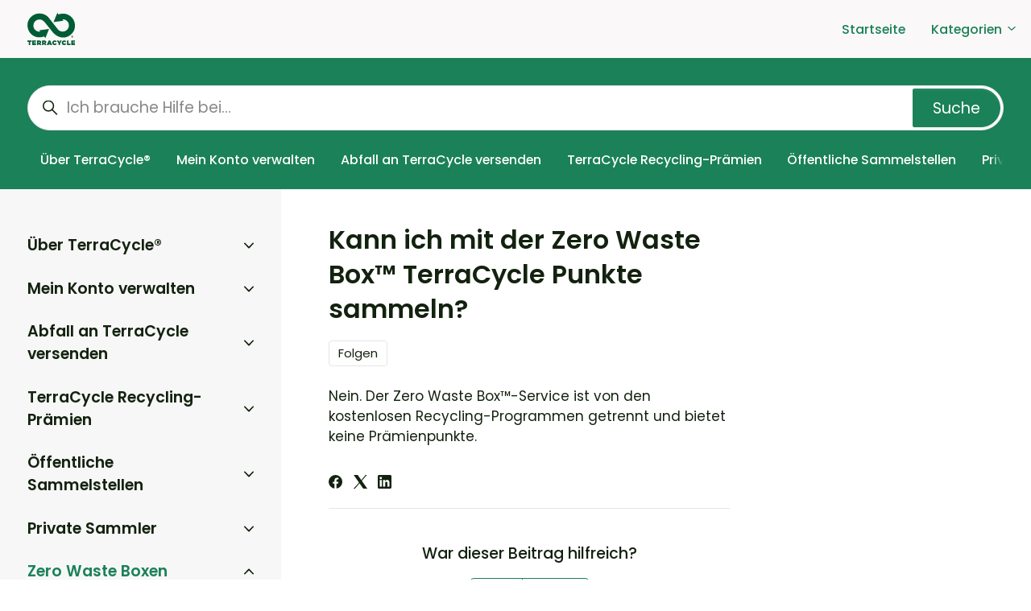

--- FILE ---
content_type: text/html; charset=utf-8
request_url: https://help.de.terracycle.com/hc/de/articles/25973404295949-Kann-ich-mit-der-Zero-Waste-Box-TerraCycle-Punkte-sammeln
body_size: 12841
content:
<!DOCTYPE html>
<html dir="ltr" lang="de">
<head>
  <meta charset="utf-8" />
  <!-- v26867 -->


  <title>Kann ich mit der Zero Waste Box™ TerraCycle Punkte sammeln? &ndash; TerraCycle DE</title>

  

  <meta name="description" content="Nein. Der Zero Waste Box™-Service ist von den kostenlosen Recycling-Programmen getrennt und bietet keine Prämienpunkte." /><meta property="og:image" content="https://help.de.terracycle.com/hc/theming_assets/01HZH2AKH9E769908AYQCCAVEN" />
<meta property="og:type" content="website" />
<meta property="og:site_name" content="TerraCycle DE" />
<meta property="og:title" content="Kann ich mit der Zero Waste Box™ TerraCycle Punkte sammeln?" />
<meta property="og:description" content="Nein. Der Zero Waste Box™-Service ist von den kostenlosen Recycling-Programmen getrennt und bietet keine Prämienpunkte." />
<meta property="og:url" content="https://help.de.terracycle.com/hc/de/articles/25973404295949-Kann-ich-mit-der-Zero-Waste-Box-TerraCycle-Punkte-sammeln" />
<link rel="canonical" href="https://help.de.terracycle.com/hc/de/articles/25973404295949-Kann-ich-mit-der-Zero-Waste-Box-TerraCycle-Punkte-sammeln">
<link rel="alternate" hreflang="de" href="https://help.de.terracycle.com/hc/de/articles/25973404295949-Kann-ich-mit-der-Zero-Waste-Box-TerraCycle-Punkte-sammeln">
<link rel="alternate" hreflang="x-default" href="https://help.de.terracycle.com/hc/de/articles/25973404295949-Kann-ich-mit-der-Zero-Waste-Box-TerraCycle-Punkte-sammeln">

  <link rel="stylesheet" href="//static.zdassets.com/hc/assets/application-f34d73e002337ab267a13449ad9d7955.css" media="all" id="stylesheet" />
  <link rel="stylesheet" type="text/css" href="/hc/theming_assets/132242/360005767512/style.css?digest=33175756109325">

  <link rel="icon" type="image/x-icon" href="/hc/theming_assets/01HZH2AKBTYW33JSTQHM23S77C">

    

  <meta content="width=device-width, initial-scale=1.0" name="viewport" />
<script type="text/javascript">window.Theme = Object.assign(window.Theme || {}, { assets: {}, locale: "de", signedIn: false });</script>
<script type="text/javascript" src="/hc/theming_assets/01HZH2AF5GZA8RRFF2Y19CA9PZ"></script>


<link rel="stylesheet" href="/hc/theming_assets/01HZH2AD68Z976XK2CMHVDAJM4">
<link rel="stylesheet" href="/hc/theming_assets/01HZH2AG91BMYQ5Z721QMA5PPT"><link rel="stylesheet" href="/hc/theming_assets/01HZH2AHN9P4X5Q3KGACPWDST9"><link rel="stylesheet" href="https://cdn.jsdelivr.net/gh/fancyapps/fancybox@3.5.7/dist/jquery.fancybox.min.css">



<style id="settings-styles">
    
    .hero .svg-shape { fill: #f6fbff; }
    
    
</style>


<link rel="preconnect" href="https://fonts.googleapis.com">
<link rel="preconnect" href="https://fonts.gstatic.com" crossorigin><link href="https://fonts.googleapis.com/css2?family=Poppins:ital,wght@0,400;0,500;0,600;0,700;1,400;1,500;1,600;1,700&display=swap" rel="stylesheet">

  
</head>
<body class="">
  
  
  

  <a class="sr-only sr-only-focusable" tabindex="1" href="#page-container">
  Zum Hauptinhalt gehen
</a><div class="layout flex flex-1 flex-column layout--boxed" x-data="Widgets.mobileMenu">

  
  <header class="header relative shadow"
    x-data="Widgets.header({ isFixed: false, isSticky: false })"
    :class="{  }">

    <nav class="navbar container h-full" :class="{ 'text-header': isOpen }">

      
      <a href="https://help.de.terracycle.com/hc/de" class="navbar-brand mr-auto">
        <img class="block img-fluid z-100" id="logo" src="/hc/theming_assets/01HZH2AKH9E769908AYQCCAVEN" alt="Homepage für Help Center „TerraCycle DE“"></a>

      
      <button class="navbar-toggle ml-2 xl:hidden"
        x-ref="toggle"
        :aria-expanded="isOpen && 'true'"
        @click="toggle"
        @keydown.escape="toggle">
        <span></span>
        <span class="sr-only">Navigationsmenü öffnen/schließen</span>
      </button>

      
      <div class="nav menu menu-standard menu-links-right xl:flex xl:align-items-center xl:font-size-md xl:font-medium xl:menu-expanded xl:justify-content-end"
        x-cloak
        x-show="isOpen"
        :class="{ 'text-header': isOpen }"
        x-transition:enter="transition-fast"
        x-transition:enter-start="opacity-0"
        x-transition:enter-end="opacity-100"
        x-transition:leave="transition-fast"
        x-transition:leave-start="opacity-100 text-header"
        x-transition:leave-end="opacity-0 text-header">

        
          <a class="nav-link header-link" href="https://www.terracycle.com/de-DE" :target="$el.host !== window.location.host ? '_blank' : '_self'">
              Startseite
            </a>
        
          
          <div
            data-element="template"
            data-template="category-dropdown">
          </div>
        

<!--
          <a class="nav-link" rel="nofollow" data-auth-action="signin" title="Öffnet ein Dialogfeld" role="button" href="/hc/de/signin?return_to=https%3A%2F%2Fhelp.de.terracycle.com%2Fhc%2Fde%2Farticles%2F25973404295949-Kann-ich-mit-der-Zero-Waste-Box-TerraCycle-Punkte-sammeln">
            Anmelden
          </a>
        -->

      </div>

    </nav>
  </header> 


  
    <template id="tmpl-category-dropdown">
      <div class="relative h-full" x-data="Widgets.dropdown" @click.away="close">
        <button class="nav-link not-a-button w-full" aria-haspopup="true" :aria-expanded="isExpanded" x-ref="toggle">
          Kategorien
          <svg class="svg-icon" xmlns="http://www.w3.org/2000/svg" viewBox="0 0 12 12" aria-hidden="true" :class="{ 'rotate-180': isExpanded }">
            <use xlink:href="#icon-chevron-down" />
          </svg>
        </button>
        <div class="z-dropdown mt-2 bg-white xl:absolute xl:border xl:border-radius xl:shadow-md xl:min-w-dropdown" x-ref="menu" x-cloak x-show="isExpanded" :aria-expanded="isExpanded">
          <div class="py-2 xl:font-size-sm xl:text-left" x-data="Widgets.categories" x-init="getCategories">
            <template x-for="category in categories">
              <a class="dropdown-item" :href="category.html_url" x-text="category.name"></a>
            </template>
          </div>
        </div>
      </div>
    </template>
  

  <main role="main">
    
<div class="hero relative overflow-hidden bg-home bg-cover bg-center">

  
  <div class="relative container z-30 py-4">

    
    <div class="search search-lg relative  font-size-lg text-base my-4 mx-auto">
      <h2 class="sr-only">Suche</h2>
        
          <form role="search" class="form-field mb-0" data-search="" data-instant="true" autocomplete="off" action="/hc/de/search" accept-charset="UTF-8" method="get"><input type="hidden" name="utf8" value="&#x2713;" autocomplete="off" /><input type="hidden" name="category" id="category" value="4410736065421" autocomplete="off" />
<input type="search" name="query" id="query" placeholder="Ich brauche Hilfe bei..." autocomplete="off" aria-label="Ich brauche Hilfe bei..." />
<input type="submit" name="commit" value="Suche" /></form>
        
      <svg class="search-icon fill-current transition" xmlns="http://www.w3.org/2000/svg" viewBox="0 0 12 12" aria-hidden="true">
        <use xlink:href="#icon-search" />
      </svg>
    </div>

    
    <nav class="scroll-container mt-4">
      <div class="scroll-x"
        data-element="navigation"
        data-template="category-pills">
      </div>
    </nav>

  </div>

  

  
  <div class="absolute z-10 top-0 left-0 h-full w-full bg-hero"></div>

  

</div> 

<div class="container flex-1 -mb-6" id="page-container">
  <div class="row row-lg lg:h-full">

    <article class="col pb-6 lg:pt-4" itemscope itemtype="http://schema.org/Article">

      
      <header class="mb-5">
        <h1 title="Kann ich mit der Zero Waste Box™ TerraCycle Punkte sammeln?" itemprop="name">
          Kann ich mit der Zero Waste Box™ TerraCycle Punkte sammeln?
          
        </h1>

        
        <div class="flex">
          <div class="media">
            
            

            
            
              <div class="subscribe-article">
                <div data-helper="subscribe" data-json="{&quot;item&quot;:&quot;article&quot;,&quot;url&quot;:&quot;/hc/de/articles/25973404295949-Kann-ich-mit-der-Zero-Waste-Box-TerraCycle-Punkte-sammeln/subscription.json&quot;,&quot;follow_label&quot;:&quot;Folgen&quot;,&quot;unfollow_label&quot;:&quot;Nicht mehr folgen&quot;,&quot;following_label&quot;:&quot;Folge ich&quot;,&quot;can_subscribe&quot;:true,&quot;is_subscribed&quot;:false}"></div>
              </div>
            
          </div>
        </div>

      </header>

      
      <section class="content article-content mb-6" itemprop="articleBody">
        <p>Nein. Der Zero Waste Box™-Service ist von den kostenlosen Recycling-Programmen getrennt und bietet keine Prämienpunkte.</p>

        

        

      </section>

      
        
        
          <div class="mt-6">
            
  <ul class="share">
    <li>
      <a href="https://www.facebook.com/share.php?title=Kann+ich+mit+der+Zero+Waste+Box%E2%84%A2+TerraCycle+Punkte+sammeln%3F&u=https%3A%2F%2Fhelp.de.terracycle.com%2Fhc%2Fde%2Farticles%2F25973404295949-Kann-ich-mit-der-Zero-Waste-Box-TerraCycle-Punkte-sammeln" class="share-facebook" aria-label="Facebook">
        <svg xmlns="http://www.w3.org/2000/svg" width="12" height="12" focusable="false" viewBox="0 0 12 12" aria-label="Diese Seite auf Facebook teilen">
          <path fill="currentColor" d="M6 0a6 6 0 01.813 11.945V7.63h1.552l.244-1.585H6.812v-.867c0-.658.214-1.242.827-1.242h.985V2.55c-.173-.024-.538-.075-1.23-.075-1.444 0-2.29.767-2.29 2.513v1.055H3.618v1.585h1.484v4.304A6.001 6.001 0 016 0z"/>
        </svg>
      </a>
    </li>
    <li>
      <a href="https://twitter.com/share?lang=de&text=Kann+ich+mit+der+Zero+Waste+Box%E2%84%A2+TerraCycle+Punkte+sammeln%3F&url=https%3A%2F%2Fhelp.de.terracycle.com%2Fhc%2Fde%2Farticles%2F25973404295949-Kann-ich-mit-der-Zero-Waste-Box-TerraCycle-Punkte-sammeln" class="share-twitter" aria-label="X Corp">
        <svg xmlns="http://www.w3.org/2000/svg" width="12" height="12" focusable="false" viewBox="0 0 12 12" aria-label="Diese Seite auf X Corp teilen">
          <path fill="currentColor" d="M.0763914 0 3.60864 0 6.75369 4.49755 10.5303 0 11.6586 0 7.18498 5.11431 12 12 8.46775 12 5.18346 7.30333 1.12825 12 0 12 4.7531 6.6879z"/>
        </svg>
      </a>
    </li>
    <li>
      <a href="https://www.linkedin.com/shareArticle?mini=true&source=TerraCycle+DE&title=Kann+ich+mit+der+Zero+Waste+Box%E2%84%A2+TerraCycle+Punkte+sammeln%3F&url=https%3A%2F%2Fhelp.de.terracycle.com%2Fhc%2Fde%2Farticles%2F25973404295949-Kann-ich-mit-der-Zero-Waste-Box-TerraCycle-Punkte-sammeln" class="share-linkedin" aria-label="LinkedIn">
        <svg xmlns="http://www.w3.org/2000/svg" width="12" height="12" focusable="false" viewBox="0 0 12 12" aria-label="Diese Seite auf LinkedIn teilen">
          <path fill="currentColor" d="M10.8 0A1.2 1.2 0 0112 1.2v9.6a1.2 1.2 0 01-1.2 1.2H1.2A1.2 1.2 0 010 10.8V1.2A1.2 1.2 0 011.2 0h9.6zM8.09 4.356a1.87 1.87 0 00-1.598.792l-.085.133h-.024v-.783H4.676v5.727h1.778V7.392c0-.747.142-1.47 1.068-1.47.913 0 .925.854.925 1.518v2.785h1.778V7.084l-.005-.325c-.05-1.38-.456-2.403-2.13-2.403zm-4.531.142h-1.78v5.727h1.78V4.498zm-.89-2.846a1.032 1.032 0 100 2.064 1.032 1.032 0 000-2.064z"/>
        </svg>
      </a>
    </li>
  </ul>


          </div>
        
      

      
        
        
          <div class="py-4 my-4 text-center border-top border-bottom">
            <h4 class="font-medium">
              War dieser Beitrag hilfreich?
            </h4>
            <div class="button-group mb-4" role="group">
              <button type="button" class="button button-outline-primary" data-auth-action="signin" aria-label="Dieser Beitrag war hilfreich" aria-pressed="false">Ja</button>
              <button type="button" class="button button-outline-primary" data-auth-action="signin" aria-label="Dieser Beitrag war nicht hilfreich" aria-pressed="false">Nein</button>
            </div>
            <span class="block text-gray-600 font-size-sm mb-4">0 von 0 fanden dies hilfreich</span>

            
            <p class="my-5">
              Haben Sie Fragen? <a href="/hc/de/requests/new">Anfrage einreichen</a>
            </p>
          </div>
        
      

      
      <footer class="row my-6">
        
          
  <section class="related-articles">
    
      <h2 class="related-articles-title">Verwandte Beiträge</h2>
    
    <ul>
      
        <li>
          <a href="/hc/de/related/click?data=[base64]%3D%3D--9be34890dca456698bc2839f076d451c93b5272a" rel="nofollow">Warum wird mein Box in einem Plastikumschlag geliefert und wie kann ich ihn recyceln?</a>
        </li>
      
        <li>
          <a href="/hc/de/related/click?data=BAh7CjobZGVzdGluYXRpb25fYXJ0aWNsZV9pZGwrCI1BX%[base64]" rel="nofollow">Wie kann ich das Kundensupport-Team kontaktieren?</a>
        </li>
      
        <li>
          <a href="/hc/de/related/click?data=BAh7CjobZGVzdGluYXRpb25fYXJ0aWNsZV9pZGwrCA0UX%[base64]%3D--84d0f22041bfe3d4e1bb1e470480f9c1380ccf9b" rel="nofollow">Muss ich jedes Mal eine neue Zero Waste Box™ kaufen?</a>
        </li>
      
        <li>
          <a href="/hc/de/related/click?data=[base64]%3D%3D--ca7ea3201e4fadce5b3ad2271162403db599fcde" rel="nofollow">Kann ich Ihnen Abfall zusenden, ohne in einem Programm registriert zu sein?</a>
        </li>
      
        <li>
          <a href="/hc/de/related/click?data=BAh7CjobZGVzdGluYXRpb25fYXJ0aWNsZV9pZGwrCI3%[base64]%3D%3D--21caa5fca08a45e2221bd36996f826a8eab15470" rel="nofollow">Warum muss ich für eine Zero Waste Box bezahlen?</a>
        </li>
      
    </ul>
  </section>


        
        
          <div data-recent-articles></div>
        
      </footer>

      
        
        <section id="comments" itemscope itemtype="http://schema.org/UserComments">

          
          <header class="border-top border-bottom py-2">
            <h3 class="mt-4">
              Kommentare
            </h3>
            <div class="flex justify-content-between align-items-baseline text-gray-600">
              <p>
                0 Kommentare
              </p>
              
            </div>
          </header>

          

          

          
          

          <p class="text-gray-600 mt-4 font-size-md">
            Bitte <a data-auth-action="signin" rel="nofollow" href="https://terracycleuscs.zendesk.com/access?brand_id=360005767512&amp;return_to=https%3A%2F%2Fhelp.de.terracycle.com%2Fhc%2Fde%2Farticles%2F25973404295949-Kann-ich-mit-der-Zero-Waste-Box-TerraCycle-Punkte-sammeln">melden Sie sich an</a>, um einen Kommentar zu hinterlassen.
          </p>

        </section>
      

    </article>

    
    <aside class="relative sidebar flex-first lg:col lg:max-w-13 lg:mr-6 lg:py-4 lg:bg-gray-100">

      
          
          <div
            data-element="navigation"
            data-template="article-list">
          </div>
        </aside>

    
    <aside class="md:col md:max-w-13" x-data="{ tableOfContents: false }">
      <div :class="{ 'sticky-top': tableOfContents }" @table-of-contents:render.camel="tableOfContents = $event.target.children.length > 0">
          
          <div class="hidden lg:block"
            data-element="table-of-contents"
            data-template="sidebar-table-of-contents"
            data-selector=".content h2"
            data-spy="scroll"
            data-offset="20px">
          </div>
        </div>
    </aside>

  </div> 
</div> <script type="text/javascript">document.documentElement.classList.add('article-page', 'article-' + 25973404295949)</script>


  
  <template id="tmpl-article-navigation">
    <% if (previousArticle || nextArticle) { %>
      <div class="row">
        <% if (previousArticle) { %>
          <div class="sm:col">
            <% if (previousTitle) { %>
              <h4 class="mb-2"><%= previousTitle %></h4>
            <% } %>
            <a href="<%= previousArticle.html_url %>"><%= previousArticle.title %></a>
          </div>
        <% } %>
        <% if (nextArticle) { %>
          <div class="sm:col text-right<% if (!previousArticle) { %> sm:col-offset-6<% } %>">
            <% if (nextTitle) { %>
              <h4 class="mb-2"><%= nextTitle %></h4>
            <% } %>
            <a href="<%= nextArticle.html_url %>"><%= nextArticle.title %></a>
          </div>
        <% } %>
      </div>
    <% } %>
  </template>

  
        
        <template id="tmpl-sidebar-table-of-contents">
          <% if (allItems.length > 1) { %>
            <div class="sticky-top pt-4 -mt-4">
              <h3 class="font-size-lg mt-6">
                
                  In this article
                
              </h3>
              <ol class="nav nav-pills flex-column font-size-md">
                <% allItems.forEach(function(item) { %>
                  <li class="nav-item">
                    <a class="nav-link border-radius" href="<%= item.html_url %>">
                      <%= item.name %>
                    </a>
                  </li>
                <% }); %>
              </ol>
            </div>
          <% } %>
        </template>
      
    
  
  

  </main>

    
  <footer class="footer mt-6" id="footer">

    <div class="container py-7">

      <nav class="nav font-size-md">

        
          <a class="nav-link" href="https://www.terracycle.com/de-DE" :target="$el.host !== window.location.host ? '_blank' : '_self'">
              Zurück zur Website
            </a>
        
          <a class="nav-link" href="https://www.facebook.com/TerraCycleDE/" target="_blank">
            <svg class="svg-icon fill-current" xmlns="http://www.w3.org/2000/svg" viewBox="0 0 12 12" aria-hidden="true">
              <path d="M6 0a6 6 0 01.813 11.945V7.63h1.552l.244-1.585H6.812v-.867c0-.658.214-1.242.827-1.242h.985V2.55c-.173-.024-.538-.075-1.23-.075-1.444 0-2.29.767-2.29 2.513v1.055H3.618v1.585h1.484v4.304A6.001 6.001 0 016 0z"></path>
            </svg>
          </a>
        
          <a class="nav-link" href="https://www.linkedin.com/company/terracycle/" target="_blank">
            <svg class="svg-icon fill-current" xmlns="http://www.w3.org/2000/svg" viewBox="0 0 12 12" aria-hidden="true">
              <path d="M10.8 0A1.2 1.2 0 0112 1.2v9.6a1.2 1.2 0 01-1.2 1.2H1.2A1.2 1.2 0 010 10.8V1.2A1.2 1.2 0 011.2 0h9.6zM8.09 4.356a1.87 1.87 0 00-1.598.792l-.085.133h-.024v-.783H4.676v5.727h1.778V7.392c0-.747.142-1.47 1.068-1.47.913 0 .925.854.925 1.518v2.785h1.778V7.084l-.005-.325c-.05-1.38-.456-2.403-2.13-2.403zm-4.531.142h-1.78v5.727h1.78V4.498zm-.89-2.846a1.032 1.032 0 100 2.064 1.032 1.032 0 000-2.064z"></path>
            </svg>
          </a>
        
          <a class="nav-link" href="https://www.youtube.com/channel/UCJ9expvjaKoh7eAIp5miviw" target="_blank">
            <svg class="svg-icon fill-current" xmlns="http://www.w3.org/2000/svg" viewBox="0 0 576 512" aria-hidden="true">
              <path d="M549.655 124.083c-6.281-23.65-24.787-42.276-48.284-48.597C458.781 64 288 64 288 64S117.22 64 74.629 75.486c-23.497 6.322-42.003 24.947-48.284 48.597-11.412 42.867-11.412 132.305-11.412 132.305s0 89.438 11.412 132.305c6.281 23.65 24.787 41.5 48.284 47.821C117.22 448 288 448 288 448s170.78 0 213.371-11.486c23.497-6.321 42.003-24.171 48.284-47.821 11.412-42.867 11.412-132.305 11.412-132.305s0-89.438-11.412-132.305zm-317.51 213.508V175.185l142.739 81.205-142.739 81.201z"></path>
            </svg>
          </a>
        </nav>
        
        <div
          class="fixed bottom-0 left-0"
          data-element="back-to-top"
          data-template="back-to-top-link"
          data-threshold="250px">
        </div>
      </div>
  </footer> 

</div> 


<script type="text/javascript" src="/hc/theming_assets/01HZH2AGHK1RS9MENACBCQ3C7S" defer></script>
<script type="text/javascript" src="/hc/theming_assets/01HZH2AJGTBY7XT6NZ0RZR90TX" defer></script>
<script type="text/javascript" src="/hc/theming_assets/01HZH2AHWRK7SNHFQK7WBT436K" defer></script>
<script type="text/javascript" src="/hc/theming_assets/01HZH2AK6BK6BA3JVADZ2CA3KS" defer></script>
<script type="text/javascript" src="https://cdn.jsdelivr.net/combine/npm/alpinejs@3.x.x/dist/cdn.min.js,npm/jquery@3.5.1/dist/jquery.min.js,gh/fancyapps/fancybox@3.5.7/dist/jquery.fancybox.min.js,npm/plyr@~3.6.4/dist/plyr.polyfilled.min.js" defer>
</script>
<script type="text/javascript" src="/hc/theming_assets/01HZH2AHAPSG36BYTD165PJKGJ" defer></script><script type="text/javascript" src="/hc/theming_assets/01HZH2AFZHZ1937P4NMKJCB90R" defer></script><script type="text/javascript" src="/hc/theming_assets/01HZH2AHGBT32MN92WYA39W3GM" defer></script><script type="text/javascript" src="/hc/theming_assets/01HZH2AFPRMYPTRRGHQRD94SDB" defer></script><script type="text/javascript" src="/hc/theming_assets/01HZH2AFJMQ8YXT2JJSRB63Z57" defer></script>
      
      <template id="tmpl-popular-keywords">
        <div class="flex flex-first flex-wrap my-5 justify-content-center"
          x-data="Widgets.popularKeywords"
          x-init="parseKeywords('<%= keywords %>')">
            <p class="font-semibold m-1">
                Populäre Suchen
              </p>
          <div class="flex flex-wrap align-items-center">
            <template x-for="(keyword, index) in keywords" :key="index">
              <div class="flex align-items-center m-1">
                <a class="inline-block text-inherit badge bg-translucent blur text-inherit rounded px-3 py-2"
                  :href="keyword.html_url"
                  :title="keyword.title"
                  x-text="keyword.title">
                </a>
              </div>
            </template>
          </div>
        </div>
      </template>
    
  
  
  
  
    <template id="tmpl-back-to-top-link">
      <button class="flex button button-outline button-sm bg-white p-3 m-4">
        <svg class="fill-current" width="20" height="20" xmlns="http://www.w3.org/2000/svg" viewBox="0 0 100 100" aria-hidden="true">
          <polygon points="12.4,40.1 25.8,53.6 40.5,38.8 40.5,97.5 59.5,97.5 59.5,38.8 74.2,53.6 87.6,40.1 50,2.5" />
        </svg>
      </button>
    </template>
  
<svg xmlns="http://www.w3.org/2000/svg" class="hidden">
  <symbol id="icon-search">
    <circle cx="4.5" cy="4.5" r="4" fill="none" stroke="currentColor"/>
    <path stroke="currentColor" stroke-linecap="round" d="M11 11L7.5 7.5"/>
  </symbol>
  <symbol id="icon-lock">
    <rect width="12" height="9" x="2" y="7" fill="currentColor" rx="1" ry="1"/>
    <path fill="none" stroke="currentColor" d="M4.5 7.5V4a3.5 3.5 0 017 0v3.5"/>
  </symbol>
  <symbol id="icon-star">
    <polygon points="213 325 81 405 116 255 0 154 153 141 213 0 273 141 426 154 310 255 345 405"></polygon>
  </symbol>
  <symbol id="icon-chevron-down">
    <path fill="none" stroke="currentColor" stroke-linecap="round" d="M3 4.5l2.6 2.6c.2.2.5.2.7 0L9 4.5"/>
  </symbol>
  <symbol id="icon-agent">
    <path fill="currentColor" d="M6 0C2.7 0 0 2.7 0 6s2.7 6 6 6 6-2.7 6-6-2.7-6-6-6zm0 2c1.1 0 2 .9 2 2s-.9 2-2 2-2-.9-2-2 .9-2 2-2zm2.3 7H3.7c-.3 0-.4-.3-.3-.5C3.9 7.6 4.9 7 6 7s2.1.6 2.6 1.5c.1.2 0 .5-.3.5z"/>
  </symbol>
  </svg>

<script type="text/javascript">
  Theme.assets['notification'] = "/hc/theming_assets/01HZH2AD2412EMD5XNP98QTSC8";</script>






<template id="tmpl-category-pills">
  <ul class="nav nav-pills text-primary-inverse font-size-md flex-no-wrap white-space-no-wrap">
    <% categories.forEach(function(category) { %>
      <li class="nav-item font-medium">
        <a class="nav-link border-radius <% if (category.isActive) { %>bg-secondary text-secondary-inverse hover:text-secondary-inverse<% } else { %>text-primary-inverse hover:text-primary-inverse<% } %>" href="<%= category.html_url %>">
          <%= category.name %>
        </a>
      </li>
    <% }); %>
  </ul>
</template>




<template id="tmpl-article-list">
  <div class="border-top border-bottom lg:border-transparent my-5" x-data="toggle({ isOpen: false })" @collapse:show.stop="open" @collapse:hide.stop="close">

    
    <h3 class="flex align-items-center justify-content-between my-4 font-size-lg cursor-pointer lg:hidden" data-toggle="collapse" data-target="#sidebar-article-navigation" aria-controls="sidebar-article-navigation" aria-expanded="false">
      Kategorien
      <svg class="fill-current pointer-events-none ml-3" :class="isOpen && 'rotate-180'" width="14px" viewBox="0 0 40 20" xmlns="http://www.w3.org/2000/svg">
        <path d="M20,19.5 C19.4,19.5 18.9,19.3 18.4,18.9 L1.4,4.9 C0.3,4 0.2,2.4 1.1,1.4 C2,0.3 3.6,0.2 4.6,1.1 L20,13.8 L35.5,1.1 C36.6,0.2 38.1,0.4 39,1.4 C39.9,2.5 39.7,4 38.7,4.9 L21.7,18.9 C21.1,19.3 20.5,19.5 20,19.5 Z" fill-rule="nonzero"></path>
      </svg>
    </h3>

    <div class="collapse lg:expand lg:flex-column" id="sidebar-article-navigation">
      <ul class="list-unstyled font-size-lg w-full">
        <% categories.forEach(function(category, index) { %>
          <li class="font-semibold" x-data="toggle({ isOpen: <%= !!category.isActive %> })" @collapse:show.stop="open" @collapse:hide.stop="close">

            
            <div class="flex justify-content-between align-items-center">
              <a class="flex-1 py-3 text-inherit" :class="{ 'text-inherit': !isOpen }" href="<%= category.html_url %>">
                <%= category.name %>
              </a>
              <button class="p-2 ml-1 not-a-button border-radius transition cursor-pointer hover:bg-gray-200 hidden lg:block" :class="{ 'is-active': isOpen }" :aria-expanded="isOpen" data-toggle="collapse" data-target="#category-<%= category.id %>">
                <svg class="text-inherit fill-current pointer-events-none" :class="{ 'rotate-180': isOpen }" width="12px" height="12px" viewBox="0 0 324 190" xmlns="http://www.w3.org/2000/svg" aria-hidden="true">
                  <path d="M162,190 C156,190 150,187 146,183 L7,38 C-2,29 -2,15 7,7 C16,-2 30,-2 39,7 L162,135 L285,7 C293,-2 308,-2 317,7 C326,15 326,29 317,38 L178,183 C174,187 168,190 162,190 Z"></path>
                </svg>
              </button>
            </div>

            <div class="hidden lg:block">
              
              <%= partial('partial-article-list-sections', {
                id: 'category-' + category.id,
                parentId: '#sidebar-article-navigation',
                sections: category.sections,
                activeCategoryId: activeCategoryId,
                activeSectionId: activeSectionId,
                activeArticleId: activeArticleId,
                partial: partial
              }) %>
            </div>
          </li>
        <% }); %>
      </ul>
    </div>
  </div>
</template>


<template id="tmpl-section-list">
  <% var maxSections =  5 %>
  <div class="border-top border-bottom lg:border-transparent my-5" x-data="toggle({ isOpen: false })" @collapse:show.stop="open" @collapse:hide.stop="close">

    
    <h3 class="flex align-items-center justify-content-between my-4 font-size-lg cursor-pointer lg:hidden" data-toggle="collapse" data-target="#sidebar-section-navigation" aria-controls="sidebar-section-navigation" aria-expanded="false">
      Navigationsmenü öffnen/schließen
      <svg class="fill-current pointer-events-none ml-3" :class="isOpen && 'rotate-180'" width="14px" viewBox="0 0 40 20" xmlns="http://www.w3.org/2000/svg">
        <path d="M20,19.5 C19.4,19.5 18.9,19.3 18.4,18.9 L1.4,4.9 C0.3,4 0.2,2.4 1.1,1.4 C2,0.3 3.6,0.2 4.6,1.1 L20,13.8 L35.5,1.1 C36.6,0.2 38.1,0.4 39,1.4 C39.9,2.5 39.7,4 38.7,4.9 L21.7,18.9 C21.1,19.3 20.5,19.5 20,19.5 Z" fill-rule="nonzero"></path>
      </svg>
    </h3>

    <div class="collapse lg:expand lg:flex-column" id="sidebar-section-navigation">
      <ul class="list-unstyled m-0 py-2">
        <% categories.forEach(function(category, index) { %>
          <li class="mb-4">
            <a class="font-bold font-size-lg <% if (category.isActive) { %>text-primary<% } else { %>text-inherit<% } %> hidden lg:block" href="<%= category.html_url %>">
              <%= category.name %>
            </a>
            <% if (category.isActive) { %>
              <%= partial('partial-section-list-sections', { parent: category, sections: category.sections, maxSections: maxSections, partial: partial }) %>
            <% } %>
          </li>
        <% }); %>
      </ul>
    </div>
  </div>
</template>


<template id="tmpl-category-list">
  <div class="list-unstyled my-4 border-top border-bottom md:my-5 lg:border-transparent" x-data="toggle({ isOpen: false })" @collapse:show.stop="open" @collapse:hide.stop="close">

    
    <h3 class="flex align-items-center justify-content-between my-4 font-size-lg cursor-pointer lg:hidden" data-toggle="collapse" data-target="#sidebar-category-navigation" aria-controls="sidebar-category-navigation" aria-expanded="false">
      Kategorien
      <svg class="fill-current pointer-events-none ml-3" :class="isOpen && 'rotate-180'" width="14px" viewBox="0 0 40 20" xmlns="http://www.w3.org/2000/svg">
        <path d="M20,19.5 C19.4,19.5 18.9,19.3 18.4,18.9 L1.4,4.9 C0.3,4 0.2,2.4 1.1,1.4 C2,0.3 3.6,0.2 4.6,1.1 L20,13.8 L35.5,1.1 C36.6,0.2 38.1,0.4 39,1.4 C39.9,2.5 39.7,4 38.7,4.9 L21.7,18.9 C21.1,19.3 20.5,19.5 20,19.5 Z" fill-rule="nonzero"></path>
      </svg>
    </h3>

    <div class="collapse lg:expand lg:flex-column" id="sidebar-category-navigation">
      <h3 class="font-size-lg mt-2 hidden lg:block">
        <a class="text-inherit" href="/hc/de">
          Kategorien
        </a>
      </h3>
      <ul class="list-unstyled font-size-md">
        <% categories.forEach(function(category) { %>
          <li>
            <a class="block py-2 text-inherit<% if (category.isActive) { %> font-semibold<% } %>" href="<%= category.html_url %>">
              <%= category.name %>
            </a>
          </li>
        <% }); %>
      </ul>
    </div>
  </div>
</template>




<template id="tmpl-partial-article-list-sections">
  <% if (sections.length) { %>
    <ul class="list-none pl-3 mb-0 font-size-base collapse" id="<%= id %>" :class="{ 'is-visible': isOpen }" data-parent="<%= parentId %>">
      <% sections.forEach(function(section) { %>
        <li class="font-medium" x-data="toggle({ isOpen: <%= !!section.isActive %> })" @collapse:show.stop="open" @collapse:hide.stop="close">

          
          <div class="flex justify-content-between align-items-center">
            <a class="flex-1 py-2 text-inherit font-semibold" :class="{ 'text-inherit': !isOpen }" href="<%= section.html_url %>">
              <%= section.name %>
            </a>
            <button class="p-2 ml-1 not-a-button border-radius transition cursor-pointer hover:bg-gray-200" :class="{ 'is-active': isOpen }" :aria-expanded="isOpen" data-toggle="collapse" data-target="#section-<%= section.id %>">
              <svg class="text-inherit fill-current pointer-events-none" :class="{ 'rotate-180': isOpen }" width="12px" height="12px" viewBox="0 0 324 190" xmlns="http://www.w3.org/2000/svg" aria-hidden="true">
                <path d="M162,190 C156,190 150,187 146,183 L7,38 C-2,29 -2,15 7,7 C16,-2 30,-2 39,7 L162,135 L285,7 C293,-2 308,-2 317,7 C326,15 326,29 317,38 L178,183 C174,187 168,190 162,190 Z"></path>
              </svg>
            </button>
          </div>

          
          <%= partial('partial-article-list-sections', {
            id: 'section-' + section.id,
            parentId: '#' + id,
            sections: section.sections,
            activeCategoryId: activeCategoryId,
            activeSectionId: activeSectionId,
            activeArticleId: activeArticleId,
            partial: partial
          }) %>

          
          <% if (section.articles.length) { %>
            <ul class="list-none font-size-md pl-0 mb-0 collapse" :class="{ 'is-visible': isOpen }" id="section-<%= section.id %>" data-parent="#<%= id %>">
              <% section.articles.forEach(function(article) { %>
                <li>
                  <a class="block px-3 py-2 text-inherit border-radius transition<% if (article.isActive) { %> bg-gray-100<% } %>" href="<%= article.html_url %>">
                    <%= article.title %>
                  </a>
                </li>
              <% }); %>
            </ul>
          <% } %>

        </li>
      <% }); %>
    </ul>
  <% } %>
</template>


<template id="tmpl-partial-section-list-sections">
  <% var isSubsection = parent.hasOwnProperty('parent_section_id') %>
  <% if (sections.length) { %>
    <ul class="list-unstyled <% if (isSubsection) { %>pl-3 mb-0<% } else { %>py-2 lg:px-4 lg:my-4 lg:bg-gray-200 lg:border-radius<% } %>">
      <% sections.slice(0, maxSections).forEach(function(section) { %>
        <li class="font-size-lg lg:font-size-md">
          <a class="block py-2 text-inherit<% if (section.isActive) { %> text-primary lg:text-inherit lg:font-semibold<% } %>" href="<%= section.html_url %>">
            <%= section.name %>
          </a>
          <%= partial('partial-section-list-sections', { parent: section, sections: section.sections, maxSections: maxSections, partial: partial }) %>
        </li>
      <% }); %>
      <% if (sections.length > maxSections) { %>
        <li>
          <a class="block py-2 text-inherit" href="<%= parent.html_url %>">
            Weitere anzeigen
          </a>
        </li>
      <% } %>
    </ul>
  <% } %>
</template>

    <div class="powered-by-zendesk">
  <svg xmlns="http://www.w3.org/2000/svg" width="26" height="26" focusable="false" viewBox="0 0 26 26">
    <path d="M12 8.2v14.5H0zM12 3c0 3.3-2.7 6-6 6S0 6.3 0 3h12zm2 19.7c0-3.3 2.7-6 6-6s6 2.7 6 6H14zm0-5.2V3h12z"/>
  </svg>

  <a href="https://www.zendesk.de/service/help-center/?utm_source=helpcenter&utm_medium=poweredbyzendesk&utm_campaign=text&utm_content=TerraCycle+Inc" target="_blank" rel="nofollow">Powered by Zendesk</a>
</div>


  <!-- / -->

  
  <script src="//static.zdassets.com/hc/assets/de.26c03fa196e348d73fe2.js"></script>
  

  <script type="text/javascript">
  /*

    Greetings sourcecode lurker!

    This is for internal Zendesk and legacy usage,
    we don't support or guarantee any of these values
    so please don't build stuff on top of them.

  */

  HelpCenter = {};
  HelpCenter.account = {"subdomain":"terracycleuscs","environment":"production","name":"TerraCycle Inc"};
  HelpCenter.user = {"identifier":"da39a3ee5e6b4b0d3255bfef95601890afd80709","email":null,"name":"","role":"anonymous","avatar_url":"https://assets.zendesk.com/hc/assets/default_avatar.png","is_admin":false,"organizations":[],"groups":[]};
  HelpCenter.internal = {"asset_url":"//static.zdassets.com/hc/assets/","web_widget_asset_composer_url":"https://static.zdassets.com/ekr/snippet.js","current_session":{"locale":"de","csrf_token":null,"shared_csrf_token":null},"usage_tracking":{"event":"article_viewed","data":"[base64]--c490bc0b3884e72bb513dd3fa8da63080941c91d","url":"https://help.de.terracycle.com/hc/activity"},"current_record_id":"25973404295949","current_record_url":"/hc/de/articles/25973404295949-Kann-ich-mit-der-Zero-Waste-Box-TerraCycle-Punkte-sammeln","current_record_title":"Kann ich mit der Zero Waste Box™ TerraCycle Punkte sammeln?","current_text_direction":"ltr","current_brand_id":360005767512,"current_brand_name":"TerraCycle DE","current_brand_url":"https://terracyclede.zendesk.com","current_brand_active":true,"current_path":"/hc/de/articles/25973404295949-Kann-ich-mit-der-Zero-Waste-Box-TerraCycle-Punkte-sammeln","show_autocomplete_breadcrumbs":true,"user_info_changing_enabled":false,"has_user_profiles_enabled":true,"has_end_user_attachments":true,"user_aliases_enabled":false,"has_anonymous_kb_voting":false,"has_multi_language_help_center":true,"show_at_mentions":true,"embeddables_config":{"embeddables_web_widget":false,"embeddables_help_center_auth_enabled":false,"embeddables_connect_ipms":false},"answer_bot_subdomain":"static","gather_plan_state":"subscribed","has_article_verification":true,"has_gather":true,"has_ckeditor":false,"has_community_enabled":false,"has_community_badges":true,"has_community_post_content_tagging":false,"has_gather_content_tags":true,"has_guide_content_tags":true,"has_user_segments":true,"has_answer_bot_web_form_enabled":true,"has_garden_modals":false,"theming_cookie_key":"hc-da39a3ee5e6b4b0d3255bfef95601890afd80709-2-preview","is_preview":false,"has_search_settings_in_plan":true,"theming_api_version":2,"theming_settings":{"color_primary":"rgba(27, 129, 88, 1)","color_primary_inverse":"#fff","color_secondary":"rgba(230, 229, 229, 1)","color_secondary_inverse":"rgba(27, 129, 88, 1)","color_tertiary":"rgba(0, 92, 53, 1)","color_tertiary_inverse":"#fff","color_heading":"rgba(19, 34, 15, 1)","color_text":"rgba(19, 34, 15, 1)","color_link":"rgba(27, 129, 88, 1)","color_border":"rgba(229, 229, 229, 1)","color_outline":"rgba(27, 129, 88, 0.16)","color_gray_100":"rgba(247, 247, 247, 1)","color_gray_200":"rgba(226, 226, 226, 1)","color_gray_600":"rgba(137, 137, 137, 1)","bg_color":"#fff","heading_font":"'Poppins', -apple-system, BlinkMacSystemFont, 'Segoe UI', Helvetica, Arial, sans-serif","text_font":"'Poppins', -apple-system, BlinkMacSystemFont, 'Segoe UI', Helvetica, Arial, sans-serif","base_font_size":"17px","favicon":"/hc/theming_assets/01HZH2AKBTYW33JSTQHM23S77C","logo":"/hc/theming_assets/01HZH2AKH9E769908AYQCCAVEN","logo_height":"40px","tagline":"","homepage_background_image":"/hc/theming_assets/01HZH2AKT8KSE0W4J71BM9WFC8","community_background_image":"/hc/theming_assets/01HZH2AM0B1T51AM4MKY2FZBAW","content_block_1_image":"/hc/theming_assets/01HZH2AM4HXMTYDHD34X1HM52P","content_block_2_image":"/hc/theming_assets/01HZH2AM8GK2QMV1B3E0NZYA40","content_block_3_image":"/hc/theming_assets/01HZH2AMDPB11CVCHGV97JCTHZ","content_block_4_image":"/hc/theming_assets/01HZH2AMJ4SW3ENBW7XVN9YXP5","content_block_5_image":"/hc/theming_assets/01HZH2AMPK918T13HA4C0WCM5T","content_block_6_image":"/hc/theming_assets/01HZH2AMTHV6JGDX1Q0W8P65WV","content_block_7_image":"/hc/theming_assets/01HZH2AMYMJKV9ZG4RS1GXGPW2","content_block_8_image":"/hc/theming_assets/01HZH2AN2JA4KPKH0N9VZMVCP4","custom_block_1_image":"/hc/theming_assets/01HZH2AN755KW9W160PM6BH7P3","custom_block_2_image":"/hc/theming_assets/01HZH2ANBFNXVA1XTVVMDV9NJJ","custom_block_3_image":"/hc/theming_assets/01HZH2ANGXFFN9E101TXB4K4EC","custom_block_4_image":"/hc/theming_assets/01HZH2ANNX92BPFT9S4THRSDGM","contact_block_1_image":"/hc/theming_assets/01HZH2ANV521NBZFB77G0HS1X9","contact_block_2_image":"/hc/theming_assets/01HZH2ANZAW9QFYHD4SQYR5Q48","contact_block_3_image":"/hc/theming_assets/01HZH2AP36PSN13W4H9BSA697K","contact_block_4_image":"/hc/theming_assets/01HZH2AP7JT89JKPZR371Q911H","cta_block_image":"/hc/theming_assets/01HZH2APBTBZ88GVS4SC42E5QK","header_search_style":"none","instant_search":true,"scoped_kb_search":true,"scoped_community_search":true,"search_placeholder":"Ich brauche Hilfe bei...","search_translucent":false,"show_search_button":true,"header_layout":"links-right","fixed_header":false,"sticky_header":false,"nav_style":"standard","nav_breakpoint":"xl","full_width_header":false,"header_height":"72px","color_header_link":"rgba(27, 129, 88, 1)","color_header_link_fixed":"rgba(27, 129, 88, 1)","bg_color_header":"rgba(250, 248, 248, 1)","header_link_1_text":"Startseite","header_link_1_url":"https://www.terracycle.com/de-DE","header_link_2_text":"","header_link_2_url":"","header_link_3_text":"","header_link_3_url":"","show_submit_a_request_link":false,"category_dropdown_style":"dropdown","notification_location":"none","notification_content":"notification_content","color_notification":"#fff","bg_color_notification":"#ef526e","back_to_top_link_style":"standard","boxed_layout":true,"bg_color_boxed":"rgba(255, 255, 255, 1)","hero_heading":"Wie können wir helfen?","color_hero_heading":"#fefefe","hero_text":"","color_hero_text":"#fdfdfd","hero_image_style":"standard","bg_color_hero":"rgba(27, 129, 88, 1)","bg_color_secondary_hero":"rgba(27, 129, 88, 1)","bg_gradient_hero":"conic","hero_content_alignment":"center","hero_element_shape":"none","popular_keywords_style":"badges","popular_keywords_heading":"Populäre Suchen","popular_keywords":"versand, DHL, etikett, Wohltätigkeitsorganisation","promoted_videos_heading":"","promoted_video_ids":"","recent_activity":"none","custom_block_style":"none","color_custom_blocks":"white","bg_color_custom_blocks":"#f6fbff","custom_blocks_heading":"","number_custom_blocks":"1","number_custom_block_columns":"3","custom_block_alignment":"center","custom_block_image_height":"72px","custom_block_1_title":"","custom_block_1_description":"","custom_block_1_url":"#","custom_block_2_title":"","custom_block_2_description":"Share knowledge with other users in our community forum","custom_block_2_url":"#","custom_block_3_title":"Submit a request","custom_block_3_description":"Get in touch with our helpful customer service team","custom_block_3_url":"/hc/en-us/requests/new","custom_block_4_title":"Announcements","custom_block_4_description":"Keep up to date with the latest information","custom_block_4_url":"#","content_block_style":"1-boxes","color_content_blocks":"white","bg_color_content_blocks":"#f6fbff","content_blocks_heading":"","number_content_block_columns":"4","content_block_alignment":"center","content_block_image_height":"72px","article_list_style":"2-unstyled","article_list_columns":"2","article_list_excerpt":0,"promoted_article_style":"icon","promoted_article_list_style":"2-unstyled","promoted_article_list_position":"after","promoted_articles_heading":"Häufig gestellte Fragen","promoted_article_list_columns":"2","promoted_articles_alignment":"center","promoted_article_list_excerpt":0,"contact_block_style":"none","color_contact_blocks":"primary","contact_blocks_heading":"","number_contact_blocks":"1","number_contact_block_columns":"3","contact_block_image_height":"36px","contact_block_1_title":"Follow us","contact_block_1_description":"Stay up to date with the latest news and information","contact_block_1_url":"#","contact_block_2_title":"Call us","contact_block_2_description":"Give us a call 01465 915018 09:00-17:00 Monday to Friday","contact_block_2_url":"tel:01465 915018","contact_block_3_title":"Email us","contact_block_3_description":"Our team will aim to reply to you within 72 hours","contact_block_3_url":"https://www.twitter.com","contact_block_4_title":"Subscribe","contact_block_4_description":"Discover video tutorials covering a variety of topics","contact_block_4_url":"https://www.youtube.com","cta_style":"none","cta_location":"internal","cta_element_heading":"Can't find what you're looking for?","color_heading_cta":"#212121","cta_element_body":"","color_text_cta":"#383838","cta_element_link_text":"","bg_color_cta":"#ecf3f9","category_sidebar":"article-list","section_sidebar":"article-list","show_follow_section":false,"article_metadata":"none","show_follow_article":true,"table_of_contents_style":"sidebar-right","table_of_contents_heading":"In this article","article_navigation_style":"standard","next_article_title":"Next article","previous_article_title":"Previous article","show_article_voting":true,"show_article_sharing":true,"share_title":"","show_recently_viewed_articles":true,"show_related_articles":true,"show_article_comments":true,"article_sidebar":"article-list","note_title":"Note","color_note":"rgba(8, 8, 8, 1)","warning_title":"Warning","color_warning":"#ef526e","enable_lightboxes":true,"enable_video_player":true,"form_list_style":"standard","form_tip":"Providing as much information as possible in your request will allow us to help you faster","community_image_style":"standard","show_recent_activity_community":true,"show_follow_topic":true,"show_follow_post":true,"show_post_sharing":true,"footer_layout":"links-left","footer_shape":"none","color_footer_link":"#4A5568","bg_color_footer":"rgba(255, 255, 255, 1)","footer_link_1_text":"Zurück zur Website","footer_link_1_url":"https://www.terracycle.com/de-DE","footer_link_2_text":"","footer_link_2_url":"","footer_link_3_text":"","footer_link_3_url":"","facebook_link":"https://www.facebook.com/TerraCycleDE/","twitter_link":"","linkedin_link":"https://www.linkedin.com/company/terracycle/","instagram_link":"","youtube_link":"https://www.youtube.com/channel/UCJ9expvjaKoh7eAIp5miviw","show_credit_link":false,"use_translations":false,"read_more_text":"Read more"},"has_pci_credit_card_custom_field":true,"help_center_restricted":false,"is_assuming_someone_else":false,"flash_messages":[],"user_photo_editing_enabled":true,"user_preferred_locale":"en-us","base_locale":"de","login_url":"https://terracycleuscs.zendesk.com/access?brand_id=360005767512\u0026return_to=https%3A%2F%2Fhelp.de.terracycle.com%2Fhc%2Fde%2Farticles%2F25973404295949-Kann-ich-mit-der-Zero-Waste-Box-TerraCycle-Punkte-sammeln","has_alternate_templates":true,"has_custom_statuses_enabled":false,"has_hc_generative_answers_setting_enabled":true,"has_generative_search_with_zgpt_enabled":false,"has_suggested_initial_questions_enabled":false,"has_guide_service_catalog":true,"has_service_catalog_search_poc":false,"has_service_catalog_itam":false,"has_csat_reverse_2_scale_in_mobile":false,"has_knowledge_navigation":false,"has_unified_navigation":false,"has_unified_navigation_eap_access":false,"has_csat_bet365_branding":false,"version":"v26867","dev_mode":false};
</script>

  
  
  <script src="//static.zdassets.com/hc/assets/hc_enduser-d7240b6eea31e24cbd47b3b04ab3c4c3.js"></script>
  <script type="text/javascript" src="/hc/theming_assets/132242/360005767512/script.js?digest=33175756109325"></script>
  
</body>
</html>

--- FILE ---
content_type: application/javascript
request_url: https://help.de.terracycle.com/hc/theming_assets/01HZH2AHGBT32MN92WYA39W3GM
body_size: -443
content:
(function(){"use strict";ready(function(){"function"!=typeof Plyr||(Plyr.setup(".plyr"),each(".content iframe",function(a,b){if(/(youtube|vimeo)/.test(a.src)){var c=document.createElement("div");a.parentNode.appendChild(c),c.appendChild(a);var d="video-"+Util.getPageId()+"-"+b;c.id=d,new Plyr("#"+d)}}))})})();